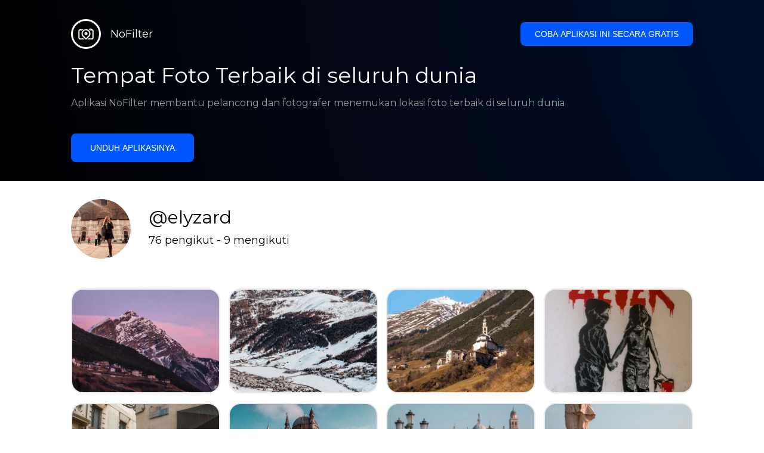

--- FILE ---
content_type: text/html; charset=utf-8
request_url: https://getnofilter.com/id/elyzard
body_size: 11591
content:
<!DOCTYPE html><html lang="id"><head><meta charSet="utf-8"/><meta name="viewport" content="width=device-width, initial-scale=1"/><link rel="stylesheet" href="/_next/static/chunks/f4e0acf8cdada3ec.css" data-precedence="next"/><link rel="stylesheet" href="/_next/static/chunks/d5fee9eb36fedcb3.css" data-precedence="next"/><link rel="stylesheet" href="/_next/static/chunks/42d5baa38b35cdcd.css" data-precedence="next"/><link rel="stylesheet" href="/_next/static/chunks/eb6ac24217597fa2.css" data-precedence="next"/><link rel="preload" as="script" fetchPriority="low" href="/_next/static/chunks/4c52643e5f1cf96b.js"/><script src="/_next/static/chunks/bed41af93ccbf77b.js" async=""></script><script src="/_next/static/chunks/8082ab48faca5ea1.js" async=""></script><script src="/_next/static/chunks/0e4889d356df2fcb.js" async=""></script><script src="/_next/static/chunks/turbopack-982cc4d3ec32fdef.js" async=""></script><script src="/_next/static/chunks/ff1a16fafef87110.js" async=""></script><script src="/_next/static/chunks/7dd66bdf8a7e5707.js" async=""></script><script src="/_next/static/chunks/a5196e0b2ba7a278.js" async=""></script><script src="/_next/static/chunks/4fd31b70e2a74323.js" async=""></script><meta name="next-size-adjust" content=""/><link rel="preconnect" href="https://images.unsplash.com" crossorigin="anonymous"/><link rel="preconnect" href="https://statics.getnofilter.com" crossorigin="anonymous"/><meta name="theme-color" content="#ffffff"/><title>@elyzard</title><meta name="description" content="Periksa tempat yang diunggah oleh elyzard di Aplikasi NoFilter"/><meta name="author" content="Broda Noel"/><meta name="keywords" content="photo spots,photo location,best places to take photos,best instagrammable places,photo-travel app"/><meta name="robots" content="index, follow"/><meta name="apple-itunes-app" content="app-id=1445583976"/><meta name="fb:app_id" content="379133649596384"/><meta name="X-UA-Compatible" content="ie=edge"/><link rel="canonical" href="https://getnofilter.com/id/elyzard"/><link rel="alternate" hrefLang="ar" href="https://getnofilter.com/ar/elyzard"/><link rel="alternate" hrefLang="az" href="https://getnofilter.com/az/elyzard"/><link rel="alternate" hrefLang="be" href="https://getnofilter.com/be/elyzard"/><link rel="alternate" hrefLang="ca" href="https://getnofilter.com/ca/elyzard"/><link rel="alternate" hrefLang="cs" href="https://getnofilter.com/cs/elyzard"/><link rel="alternate" hrefLang="de" href="https://getnofilter.com/de/elyzard"/><link rel="alternate" hrefLang="en" href="https://getnofilter.com/en/elyzard"/><link rel="alternate" hrefLang="es" href="https://getnofilter.com/es/elyzard"/><link rel="alternate" hrefLang="fa" href="https://getnofilter.com/fa/elyzard"/><link rel="alternate" hrefLang="fr" href="https://getnofilter.com/fr/elyzard"/><link rel="alternate" hrefLang="hi" href="https://getnofilter.com/hi/elyzard"/><link rel="alternate" hrefLang="hr" href="https://getnofilter.com/hr/elyzard"/><link rel="alternate" hrefLang="hu" href="https://getnofilter.com/hu/elyzard"/><link rel="alternate" hrefLang="id" href="https://getnofilter.com/id/elyzard"/><link rel="alternate" hrefLang="in" href="https://getnofilter.com/id/elyzard"/><link rel="alternate" hrefLang="is" href="https://getnofilter.com/is/elyzard"/><link rel="alternate" hrefLang="it" href="https://getnofilter.com/it/elyzard"/><link rel="alternate" hrefLang="ja" href="https://getnofilter.com/ja/elyzard"/><link rel="alternate" hrefLang="ko" href="https://getnofilter.com/ko/elyzard"/><link rel="alternate" hrefLang="nl" href="https://getnofilter.com/nl/elyzard"/><link rel="alternate" hrefLang="pl" href="https://getnofilter.com/pl/elyzard"/><link rel="alternate" hrefLang="pt" href="https://getnofilter.com/pt/elyzard"/><link rel="alternate" hrefLang="ro" href="https://getnofilter.com/ro/elyzard"/><link rel="alternate" hrefLang="ru" href="https://getnofilter.com/ru/elyzard"/><link rel="alternate" hrefLang="sk" href="https://getnofilter.com/sk/elyzard"/><link rel="alternate" hrefLang="sv" href="https://getnofilter.com/sv/elyzard"/><link rel="alternate" hrefLang="th" href="https://getnofilter.com/th/elyzard"/><link rel="alternate" hrefLang="tr" href="https://getnofilter.com/tr/elyzard"/><link rel="alternate" hrefLang="uk" href="https://getnofilter.com/uk/elyzard"/><link rel="alternate" hrefLang="vi" href="https://getnofilter.com/vi/elyzard"/><link rel="alternate" hrefLang="zh" href="https://getnofilter.com/zh/elyzard"/><meta property="og:title" content="@elyzard"/><meta property="og:description" content="Periksa tempat yang diunggah oleh elyzard di Aplikasi NoFilter"/><meta property="og:url" content="https://getnofilter.com/id/elyzard"/><meta property="og:site_name" content="NoFilter®"/><meta property="og:locale" content="id"/><meta property="og:image" content="https://images.unsplash.com/photo-1492691527719-9d1e07e534b4?ixlib=rb-1.2.1&amp;ixid=eyJhcHBfaWQiOjEyMDd9&amp;auto=format&amp;fit=crop&amp;w=1080&amp;q=80"/><meta property="og:image:width" content="1080"/><meta property="og:image:height" content="720"/><meta property="og:image:alt" content="NoFilter main image"/><meta property="og:type" content="profile"/><meta name="twitter:card" content="summary"/><meta name="twitter:title" content="@elyzard"/><meta name="twitter:description" content="Periksa tempat yang diunggah oleh elyzard di Aplikasi NoFilter"/><meta name="twitter:image" content="https://images.unsplash.com/photo-1492691527719-9d1e07e534b4?ixlib=rb-1.2.1&amp;ixid=eyJhcHBfaWQiOjEyMDd9&amp;auto=format&amp;fit=crop&amp;w=1080&amp;q=80"/><meta name="twitter:image:width" content="1080"/><meta name="twitter:image:height" content="720"/><meta name="twitter:image:alt" content="NoFilter main image"/><link rel="shortcut icon" href="/img/favicon-small.png"/><link rel="apple-touch-icon" href="/img/favicon.png"/><script src="/_next/static/chunks/a6dad97d9634a72d.js" noModule=""></script></head><body class="montserrat_a82a09f6-module__zj2oXG__className"><div hidden=""><!--$--><!--/$--></div><div class="Header-module__ldgnoG__root"><div class="content-wrapper"><div class="Header-module__ldgnoG__top"><a class="Logo-module__FeqWJG__root" href="/id"><div class="Logo-module__FeqWJG__image"></div><div class="Logo-module__FeqWJG__text">NoFilter</div></a><div class="desktopOnly"><button class="Button-module__e7WGRa__root   ">Coba aplikasi ini secara gratis</button></div></div><div class="Header-module__ldgnoG__center"><div class="Header-module__ldgnoG__left"><h1>Tempat Foto Terbaik di seluruh dunia</h1><p>Aplikasi NoFilter membantu pelancong dan fotografer menemukan lokasi foto terbaik di seluruh dunia</p><button class="Button-module__e7WGRa__root Button-module__e7WGRa__big  ">Unduh aplikasinya</button></div></div></div></div><div><div class="content-wrapper" id="content"><div class="PublicProfile-module__GD-59q__header"><div class="PublicProfile-module__GD-59q__avatar" style="background-image:url(https://statics.getnofilter.com/avatars/a74c389a-72ed-4d86-932e-479f9b96f5d3.jpg)"></div><div class="PublicProfile-module__GD-59q__data"><div class="PublicProfile-module__GD-59q__username">@<!-- -->elyzard</div><div class="PublicProfile-module__GD-59q__followers">76<!-- --> <!-- -->pengikut<!-- --> -<!-- --> <!-- -->9<!-- --> <!-- -->mengikuti</div></div></div><div class="PublicProfile-module__GD-59q__content"><div><div class="Slider-module__fyi6KW__photos"><div class="Slider-module__fyi6KW__photo_wrapper  "><div class="Slider-module__fyi6KW__photo" style="background-image:url(https://statics.getnofilter.com/photos/small/48bdbb23-6c70-4267-9579-5ff38f4a190a.webp)"></div></div><div class="Slider-module__fyi6KW__photo_wrapper  "><div class="Slider-module__fyi6KW__photo" style="background-image:url(https://statics.getnofilter.com/photos/small/471bb8a3-4a82-45e5-a791-6833008946b8.webp)"></div></div><div class="Slider-module__fyi6KW__photo_wrapper  "><div class="Slider-module__fyi6KW__photo" style="background-image:url(https://statics.getnofilter.com/photos/small/1b5e11c6-8a41-4319-b4c7-83ff2136f3ad.webp)"></div></div><div class="Slider-module__fyi6KW__photo_wrapper  "><div class="Slider-module__fyi6KW__photo" style="background-image:url(https://statics.getnofilter.com/photos/small/8106c8c5-b946-413e-b941-054db9d659ab.webp)"></div></div><div class="Slider-module__fyi6KW__photo_wrapper  "><div class="Slider-module__fyi6KW__photo" style="background-image:url(https://statics.getnofilter.com/photos/small/122bab2e-0c46-41b7-824c-b5434cafcb9a.webp)"></div></div><div class="Slider-module__fyi6KW__photo_wrapper  "><div class="Slider-module__fyi6KW__photo" style="background-image:url(https://statics.getnofilter.com/photos/small/1a13edd1-d09c-497a-b403-3665b785bba6.webp)"></div></div><div class="Slider-module__fyi6KW__photo_wrapper  "><div class="Slider-module__fyi6KW__photo" style="background-image:url(https://statics.getnofilter.com/photos/small/4228f5e6-0aa8-423a-8b9e-45f25f9e95c7.webp)"></div></div><div class="Slider-module__fyi6KW__photo_wrapper  "><div class="Slider-module__fyi6KW__photo" style="background-image:url(https://statics.getnofilter.com/photos/small/7d629607-4be5-432b-b20b-d9166d40020a.webp)"></div></div><div class="Slider-module__fyi6KW__photo_wrapper  "><div class="Slider-module__fyi6KW__photo" style="background-image:url(https://statics.getnofilter.com/photos/small/9a761844-9130-4f19-9ce9-c0c635979d4d.webp)"></div></div><div class="Slider-module__fyi6KW__photo_wrapper  "><div class="Slider-module__fyi6KW__photo" style="background-image:url(https://statics.getnofilter.com/photos/small/b3722f44-b90a-47c5-983d-34f04bc32855.webp)"></div></div><div class="Slider-module__fyi6KW__photo_wrapper  "><div class="Slider-module__fyi6KW__photo" style="background-image:url(https://statics.getnofilter.com/photos/small/36879cb4-5997-496b-a0ec-d32198b42c18.webp)"></div></div><div class="Slider-module__fyi6KW__photo_wrapper  "><div class="Slider-module__fyi6KW__photo" style="background-image:url(https://statics.getnofilter.com/photos/small/00ae02b6-bd3d-4533-9a26-80d27437672c.webp)"></div></div><div class="Slider-module__fyi6KW__photo_wrapper  "><div class="Slider-module__fyi6KW__photo" style="background-image:url(https://statics.getnofilter.com/photos/small/dc31e953-5d0b-45f7-b3f2-3173f2d83f69.webp)"></div></div><div class="Slider-module__fyi6KW__photo_wrapper  "><div class="Slider-module__fyi6KW__photo" style="background-image:url(https://statics.getnofilter.com/photos/small/656abd77-28c3-4ebc-86b9-d5214e73264d.webp)"></div></div><div class="Slider-module__fyi6KW__photo_wrapper  "><div class="Slider-module__fyi6KW__photo" style="background-image:url(https://statics.getnofilter.com/photos/small/cbc56f0c-e2e1-4bea-bfdf-cfc450e3007f.webp)"></div></div><div class="Slider-module__fyi6KW__photo_wrapper  "><div class="Slider-module__fyi6KW__photo" style="background-image:url(https://statics.getnofilter.com/photos/small/9de3addc-53e7-4bda-bdd3-c537d73e9693.webp)"></div></div><div class="Slider-module__fyi6KW__photo_wrapper  "><div class="Slider-module__fyi6KW__photo" style="background-image:url(https://statics.getnofilter.com/photos/small/c56dce13-9da5-4947-b78a-cf63b8b6d52d.webp)"></div></div><div class="Slider-module__fyi6KW__photo_wrapper  "><div class="Slider-module__fyi6KW__photo" style="background-image:url(https://statics.getnofilter.com/photos/small/13cd70a9-5573-4d13-86e0-b7b70b4c03e6.webp)"></div></div><div class="Slider-module__fyi6KW__photo_wrapper  "><div class="Slider-module__fyi6KW__photo" style="background-image:url(https://statics.getnofilter.com/photos/small/19cdc521-5477-48b4-bda3-0a4715cf6067.webp)"></div></div><div class="Slider-module__fyi6KW__photo_wrapper  "><div class="Slider-module__fyi6KW__photo" style="background-image:url(https://statics.getnofilter.com/photos/small/d558ef60-c9f1-4b5d-98de-155dd337c75b.webp)"></div></div></div><div class="Slider-module__fyi6KW__viewMore">Lihat lebih banyak</div></div></div><div class="PublicProfile-module__GD-59q__join_today"><div class="JoinToday-module__8RVVCq__root"><div class="JoinToday-module__8RVVCq__wrapper"><div class="JoinToday-module__8RVVCq__text">Ingin melihat lebih banyak?<br/>Unduh aplikasinya. Gratis!</div><div class="JoinToday-module__8RVVCq__download"><button class="Button-module__e7WGRa__root Button-module__e7WGRa__big Button-module__e7WGRa__secondary ">Klik di sini</button></div></div></div></div></div></div><!--$--><!--/$--><div class="Footer-module__Grjkva__root"><div class="content-wrapper"><div class="Footer-module__Grjkva__wrapper"><div class="Footer-module__Grjkva__left"><div>NoFilter</div><div class="Footer-module__Grjkva__lema">Temukan lokasi foto terbaik di dekat Anda dan di seluruh dunia. Temukan lokasi menakjubkan yang ditinjau oleh fotografer. Aplikasi gratis untuk Android dan iOS</div><div class="Footer-module__Grjkva__title">Media Sosial</div><div class="Footer-module__Grjkva__socialMedia"><a href="https://instagram.com/getnofilter" target="_blank" rel="noopener noreferrer">@getnofilter</a></div></div><div class="Footer-module__Grjkva__center"><div><div class="Footer-module__Grjkva__title">Tautan Berguna</div><ul><li><a href="/id/blog">Blog</a></li><li><a href="/id/terms-of-use">Syarat Penggunaan</a></li><li><a href="/id/privacy-policy">Kebijakan Privasi</a></li><li><a href="/id/developers">Developers</a></li><li><a href="id/brand-toolkit">Brand Toolkit</a></li><li><a href="/id/contact">Hubungi kami</a></li></ul></div></div><div class="Footer-module__Grjkva__right"><div class="Footer-module__Grjkva__title">Ingin melihat lebih banyak?<br/>Unduh aplikasinya. Gratis!</div></div></div></div><div class="Footer-module__Grjkva__bottom"><div class="content-wrapper"><div>© Copyright - NoFilter</div></div></div></div><script src="/_next/static/chunks/4c52643e5f1cf96b.js" id="_R_" async=""></script><script>(self.__next_f=self.__next_f||[]).push([0])</script><script>self.__next_f.push([1,"1:\"$Sreact.fragment\"\n2:I[39756,[\"/_next/static/chunks/ff1a16fafef87110.js\",\"/_next/static/chunks/7dd66bdf8a7e5707.js\"],\"default\"]\n3:I[37457,[\"/_next/static/chunks/ff1a16fafef87110.js\",\"/_next/static/chunks/7dd66bdf8a7e5707.js\"],\"default\"]\n6:I[97367,[\"/_next/static/chunks/ff1a16fafef87110.js\",\"/_next/static/chunks/7dd66bdf8a7e5707.js\"],\"OutletBoundary\"]\n8:I[11533,[\"/_next/static/chunks/ff1a16fafef87110.js\",\"/_next/static/chunks/7dd66bdf8a7e5707.js\"],\"AsyncMetadataOutlet\"]\na:I[97367,[\"/_next/static/chunks/ff1a16fafef87110.js\",\"/_next/static/chunks/7dd66bdf8a7e5707.js\"],\"ViewportBoundary\"]\nc:I[97367,[\"/_next/static/chunks/ff1a16fafef87110.js\",\"/_next/static/chunks/7dd66bdf8a7e5707.js\"],\"MetadataBoundary\"]\nd:\"$Sreact.suspense\"\nf:I[68027,[],\"default\"]\n10:I[22016,[\"/_next/static/chunks/a5196e0b2ba7a278.js\",\"/_next/static/chunks/4fd31b70e2a74323.js\"],\"default\"]\n1f:I[27201,[\"/_next/static/chunks/ff1a16fafef87110.js\",\"/_next/static/chunks/7dd66bdf8a7e5707.js\"],\"IconMark\"]\n:HL[\"/_next/static/chunks/f4e0acf8cdada3ec.css\",\"style\"]\n:HL[\"/_next/static/media/e8f2fbee2754df70-s.p.9b7a96b4.woff2\",\"font\",{\"crossOrigin\":\"\",\"type\":\"font/woff2\"}]\n:HL[\"/_next/static/chunks/d5fee9eb36fedcb3.css\",\"style\"]\n:HL[\"/_next/static/chunks/42d5baa38b35cdcd.css\",\"style\"]\n:HL[\"/_next/static/chunks/eb6ac24217597fa2.css\",\"style\"]\n"])</script><script>self.__next_f.push([1,"0:{\"P\":null,\"b\":\"8ue0UDvI8FZK_NeqvX7jw\",\"p\":\"\",\"c\":[\"\",\"id\",\"elyzard\"],\"i\":false,\"f\":[[[\"\",{\"children\":[[\"lang\",\"id\",\"d\"],{\"children\":[[\"username\",\"elyzard\",\"d\"],{\"children\":[\"__PAGE__\",{}]}]},\"$undefined\",\"$undefined\",true]}],[\"\",[\"$\",\"$1\",\"c\",{\"children\":[null,[\"$\",\"$L2\",null,{\"parallelRouterKey\":\"children\",\"error\":\"$undefined\",\"errorStyles\":\"$undefined\",\"errorScripts\":\"$undefined\",\"template\":[\"$\",\"$L3\",null,{}],\"templateStyles\":\"$undefined\",\"templateScripts\":\"$undefined\",\"notFound\":[[[\"$\",\"title\",null,{\"children\":\"404: This page could not be found.\"}],[\"$\",\"div\",null,{\"style\":{\"fontFamily\":\"system-ui,\\\"Segoe UI\\\",Roboto,Helvetica,Arial,sans-serif,\\\"Apple Color Emoji\\\",\\\"Segoe UI Emoji\\\"\",\"height\":\"100vh\",\"textAlign\":\"center\",\"display\":\"flex\",\"flexDirection\":\"column\",\"alignItems\":\"center\",\"justifyContent\":\"center\"},\"children\":[\"$\",\"div\",null,{\"children\":[[\"$\",\"style\",null,{\"dangerouslySetInnerHTML\":{\"__html\":\"body{color:#000;background:#fff;margin:0}.next-error-h1{border-right:1px solid rgba(0,0,0,.3)}@media (prefers-color-scheme:dark){body{color:#fff;background:#000}.next-error-h1{border-right:1px solid rgba(255,255,255,.3)}}\"}}],[\"$\",\"h1\",null,{\"className\":\"next-error-h1\",\"style\":{\"display\":\"inline-block\",\"margin\":\"0 20px 0 0\",\"padding\":\"0 23px 0 0\",\"fontSize\":24,\"fontWeight\":500,\"verticalAlign\":\"top\",\"lineHeight\":\"49px\"},\"children\":404}],[\"$\",\"div\",null,{\"style\":{\"display\":\"inline-block\"},\"children\":[\"$\",\"h2\",null,{\"style\":{\"fontSize\":14,\"fontWeight\":400,\"lineHeight\":\"49px\",\"margin\":0},\"children\":\"This page could not be found.\"}]}]]}]}]],[]],\"forbidden\":\"$undefined\",\"unauthorized\":\"$undefined\"}]]}],{\"children\":[[\"lang\",\"id\",\"d\"],[\"$\",\"$1\",\"c\",{\"children\":[[[\"$\",\"link\",\"0\",{\"rel\":\"stylesheet\",\"href\":\"/_next/static/chunks/f4e0acf8cdada3ec.css\",\"precedence\":\"next\",\"crossOrigin\":\"$undefined\",\"nonce\":\"$undefined\"}],[\"$\",\"script\",\"script-0\",{\"src\":\"/_next/static/chunks/a5196e0b2ba7a278.js\",\"async\":true,\"nonce\":\"$undefined\"}]],\"$L4\"]}],{\"children\":[[\"username\",\"elyzard\",\"d\"],[\"$\",\"$1\",\"c\",{\"children\":[null,[\"$\",\"$L2\",null,{\"parallelRouterKey\":\"children\",\"error\":\"$undefined\",\"errorStyles\":\"$undefined\",\"errorScripts\":\"$undefined\",\"template\":[\"$\",\"$L3\",null,{}],\"templateStyles\":\"$undefined\",\"templateScripts\":\"$undefined\",\"notFound\":\"$undefined\",\"forbidden\":\"$undefined\",\"unauthorized\":\"$undefined\"}]]}],{\"children\":[\"__PAGE__\",[\"$\",\"$1\",\"c\",{\"children\":[\"$L5\",[[\"$\",\"link\",\"0\",{\"rel\":\"stylesheet\",\"href\":\"/_next/static/chunks/d5fee9eb36fedcb3.css\",\"precedence\":\"next\",\"crossOrigin\":\"$undefined\",\"nonce\":\"$undefined\"}],[\"$\",\"link\",\"1\",{\"rel\":\"stylesheet\",\"href\":\"/_next/static/chunks/42d5baa38b35cdcd.css\",\"precedence\":\"next\",\"crossOrigin\":\"$undefined\",\"nonce\":\"$undefined\"}],[\"$\",\"link\",\"2\",{\"rel\":\"stylesheet\",\"href\":\"/_next/static/chunks/eb6ac24217597fa2.css\",\"precedence\":\"next\",\"crossOrigin\":\"$undefined\",\"nonce\":\"$undefined\"}],[\"$\",\"script\",\"script-0\",{\"src\":\"/_next/static/chunks/4fd31b70e2a74323.js\",\"async\":true,\"nonce\":\"$undefined\"}]],[\"$\",\"$L6\",null,{\"children\":[\"$L7\",[\"$\",\"$L8\",null,{\"promise\":\"$@9\"}]]}]]}],{},null,false]},null,false]},null,false]},null,false],[\"$\",\"$1\",\"h\",{\"children\":[null,[[\"$\",\"$La\",null,{\"children\":\"$Lb\"}],[\"$\",\"meta\",null,{\"name\":\"next-size-adjust\",\"content\":\"\"}]],[\"$\",\"$Lc\",null,{\"children\":[\"$\",\"div\",null,{\"hidden\":true,\"children\":[\"$\",\"$d\",null,{\"fallback\":null,\"children\":\"$Le\"}]}]}]]}],false]],\"m\":\"$undefined\",\"G\":[\"$f\",[]],\"s\":false,\"S\":false}\n"])</script><script>self.__next_f.push([1,"4:[\"$\",\"html\",null,{\"lang\":\"id\",\"children\":[[\"$\",\"head\",null,{\"children\":[[\"$\",\"link\",null,{\"rel\":\"preconnect\",\"href\":\"https://images.unsplash.com\",\"crossOrigin\":\"anonymous\"}],[\"$\",\"link\",null,{\"rel\":\"preconnect\",\"href\":\"https://statics.getnofilter.com\",\"crossOrigin\":\"anonymous\"}]]}],[\"$\",\"body\",null,{\"className\":\"montserrat_a82a09f6-module__zj2oXG__className\",\"children\":[[\"$\",\"$L2\",null,{\"parallelRouterKey\":\"children\",\"error\":\"$undefined\",\"errorStyles\":\"$undefined\",\"errorScripts\":\"$undefined\",\"template\":[\"$\",\"$L3\",null,{}],\"templateStyles\":\"$undefined\",\"templateScripts\":\"$undefined\",\"notFound\":\"$undefined\",\"forbidden\":\"$undefined\",\"unauthorized\":\"$undefined\"}],[\"$\",\"div\",null,{\"className\":\"Footer-module__Grjkva__root\",\"children\":[[\"$\",\"div\",null,{\"className\":\"content-wrapper\",\"children\":[\"$\",\"div\",null,{\"className\":\"Footer-module__Grjkva__wrapper\",\"children\":[[\"$\",\"div\",null,{\"className\":\"Footer-module__Grjkva__left\",\"children\":[[\"$\",\"div\",null,{\"children\":\"NoFilter\"}],[\"$\",\"div\",null,{\"className\":\"Footer-module__Grjkva__lema\",\"children\":\"Temukan lokasi foto terbaik di dekat Anda dan di seluruh dunia. Temukan lokasi menakjubkan yang ditinjau oleh fotografer. Aplikasi gratis untuk Android dan iOS\"}],[\"$\",\"div\",null,{\"className\":\"Footer-module__Grjkva__title\",\"children\":\"Media Sosial\"}],[\"$\",\"div\",null,{\"className\":\"Footer-module__Grjkva__socialMedia\",\"children\":[\"$\",\"a\",null,{\"href\":\"https://instagram.com/getnofilter\",\"target\":\"_blank\",\"rel\":\"noopener noreferrer\",\"children\":\"@getnofilter\"}]}]]}],[\"$\",\"div\",null,{\"className\":\"Footer-module__Grjkva__center\",\"children\":[\"$\",\"div\",null,{\"className\":\"$undefined\",\"children\":[[\"$\",\"div\",null,{\"className\":\"Footer-module__Grjkva__title\",\"children\":\"Tautan Berguna\"}],[\"$\",\"ul\",null,{\"children\":[[\"$\",\"li\",null,{\"children\":[\"$\",\"$L10\",null,{\"href\":\"/id/blog\",\"prefetch\":false,\"children\":\"Blog\"}]}],[\"$\",\"li\",null,{\"children\":[\"$\",\"$L10\",null,{\"href\":\"/id/terms-of-use\",\"prefetch\":false,\"children\":\"Syarat Penggunaan\"}]}],[\"$\",\"li\",null,{\"children\":[\"$\",\"$L10\",null,{\"href\":\"/id/privacy-policy\",\"prefetch\":false,\"children\":\"Kebijakan Privasi\"}]}],[\"$\",\"li\",null,{\"children\":[\"$\",\"$L10\",null,{\"href\":\"/id/developers\",\"prefetch\":false,\"children\":\"Developers\"}]}],[\"$\",\"li\",null,{\"children\":[\"$\",\"$L10\",null,{\"href\":\"id/brand-toolkit\",\"prefetch\":false,\"children\":\"Brand Toolkit\"}]}],[\"$\",\"li\",null,{\"children\":[\"$\",\"$L10\",null,{\"href\":\"/id/contact\",\"prefetch\":false,\"children\":\"Hubungi kami\"}]}]]}]]}]}],[\"$\",\"div\",null,{\"className\":\"Footer-module__Grjkva__right\",\"children\":[\"$\",\"div\",null,{\"className\":\"Footer-module__Grjkva__title\",\"children\":[\"Ingin melihat lebih banyak?\",[\"$\",\"br\",null,{}],\"Unduh aplikasinya. Gratis!\"]}]}]]}]}],[\"$\",\"div\",null,{\"className\":\"Footer-module__Grjkva__bottom\",\"children\":[\"$\",\"div\",null,{\"className\":\"content-wrapper\",\"children\":[\"$\",\"div\",null,{\"children\":\"© Copyright - NoFilter\"}]}]}]]}]]}]]}]\n"])</script><script>self.__next_f.push([1,"b:[[\"$\",\"meta\",\"0\",{\"charSet\":\"utf-8\"}],[\"$\",\"meta\",\"1\",{\"name\":\"viewport\",\"content\":\"width=device-width, initial-scale=1\"}],[\"$\",\"meta\",\"2\",{\"name\":\"theme-color\",\"content\":\"#ffffff\"}]]\n7:null\n"])</script><script>self.__next_f.push([1,"9:{\"metadata\":[[\"$\",\"title\",\"0\",{\"children\":\"@elyzard\"}],[\"$\",\"meta\",\"1\",{\"name\":\"description\",\"content\":\"Periksa tempat yang diunggah oleh elyzard di Aplikasi NoFilter\"}],[\"$\",\"meta\",\"2\",{\"name\":\"author\",\"content\":\"Broda Noel\"}],[\"$\",\"meta\",\"3\",{\"name\":\"keywords\",\"content\":\"photo spots,photo location,best places to take photos,best instagrammable places,photo-travel app\"}],[\"$\",\"meta\",\"4\",{\"name\":\"robots\",\"content\":\"index, follow\"}],[\"$\",\"meta\",\"5\",{\"name\":\"apple-itunes-app\",\"content\":\"app-id=1445583976\"}],[\"$\",\"meta\",\"6\",{\"name\":\"fb:app_id\",\"content\":\"379133649596384\"}],[\"$\",\"meta\",\"7\",{\"name\":\"X-UA-Compatible\",\"content\":\"ie=edge\"}],[\"$\",\"link\",\"8\",{\"rel\":\"canonical\",\"href\":\"https://getnofilter.com/id/elyzard\"}],[\"$\",\"link\",\"9\",{\"rel\":\"alternate\",\"hrefLang\":\"ar\",\"href\":\"https://getnofilter.com/ar/elyzard\"}],[\"$\",\"link\",\"10\",{\"rel\":\"alternate\",\"hrefLang\":\"az\",\"href\":\"https://getnofilter.com/az/elyzard\"}],[\"$\",\"link\",\"11\",{\"rel\":\"alternate\",\"hrefLang\":\"be\",\"href\":\"https://getnofilter.com/be/elyzard\"}],[\"$\",\"link\",\"12\",{\"rel\":\"alternate\",\"hrefLang\":\"ca\",\"href\":\"https://getnofilter.com/ca/elyzard\"}],[\"$\",\"link\",\"13\",{\"rel\":\"alternate\",\"hrefLang\":\"cs\",\"href\":\"https://getnofilter.com/cs/elyzard\"}],[\"$\",\"link\",\"14\",{\"rel\":\"alternate\",\"hrefLang\":\"de\",\"href\":\"https://getnofilter.com/de/elyzard\"}],[\"$\",\"link\",\"15\",{\"rel\":\"alternate\",\"hrefLang\":\"en\",\"href\":\"https://getnofilter.com/en/elyzard\"}],[\"$\",\"link\",\"16\",{\"rel\":\"alternate\",\"hrefLang\":\"es\",\"href\":\"https://getnofilter.com/es/elyzard\"}],[\"$\",\"link\",\"17\",{\"rel\":\"alternate\",\"hrefLang\":\"fa\",\"href\":\"https://getnofilter.com/fa/elyzard\"}],[\"$\",\"link\",\"18\",{\"rel\":\"alternate\",\"hrefLang\":\"fr\",\"href\":\"https://getnofilter.com/fr/elyzard\"}],[\"$\",\"link\",\"19\",{\"rel\":\"alternate\",\"hrefLang\":\"hi\",\"href\":\"https://getnofilter.com/hi/elyzard\"}],[\"$\",\"link\",\"20\",{\"rel\":\"alternate\",\"hrefLang\":\"hr\",\"href\":\"https://getnofilter.com/hr/elyzard\"}],[\"$\",\"link\",\"21\",{\"rel\":\"alternate\",\"hrefLang\":\"hu\",\"href\":\"https://getnofilter.com/hu/elyzard\"}],[\"$\",\"link\",\"22\",{\"rel\":\"alternate\",\"hrefLang\":\"id\",\"href\":\"https://getnofilter.com/id/elyzard\"}],[\"$\",\"link\",\"23\",{\"rel\":\"alternate\",\"hrefLang\":\"in\",\"href\":\"https://getnofilter.com/id/elyzard\"}],[\"$\",\"link\",\"24\",{\"rel\":\"alternate\",\"hrefLang\":\"is\",\"href\":\"https://getnofilter.com/is/elyzard\"}],[\"$\",\"link\",\"25\",{\"rel\":\"alternate\",\"hrefLang\":\"it\",\"href\":\"https://getnofilter.com/it/elyzard\"}],[\"$\",\"link\",\"26\",{\"rel\":\"alternate\",\"hrefLang\":\"ja\",\"href\":\"https://getnofilter.com/ja/elyzard\"}],[\"$\",\"link\",\"27\",{\"rel\":\"alternate\",\"hrefLang\":\"ko\",\"href\":\"https://getnofilter.com/ko/elyzard\"}],[\"$\",\"link\",\"28\",{\"rel\":\"alternate\",\"hrefLang\":\"nl\",\"href\":\"https://getnofilter.com/nl/elyzard\"}],[\"$\",\"link\",\"29\",{\"rel\":\"alternate\",\"hrefLang\":\"pl\",\"href\":\"https://getnofilter.com/pl/elyzard\"}],[\"$\",\"link\",\"30\",{\"rel\":\"alternate\",\"hrefLang\":\"pt\",\"href\":\"https://getnofilter.com/pt/elyzard\"}],[\"$\",\"link\",\"31\",{\"rel\":\"alternate\",\"hrefLang\":\"ro\",\"href\":\"https://getnofilter.com/ro/elyzard\"}],[\"$\",\"link\",\"32\",{\"rel\":\"alternate\",\"hrefLang\":\"ru\",\"href\":\"https://getnofilter.com/ru/elyzard\"}],[\"$\",\"link\",\"33\",{\"rel\":\"alternate\",\"hrefLang\":\"sk\",\"href\":\"https://getnofilter.com/sk/elyzard\"}],[\"$\",\"link\",\"34\",{\"rel\":\"alternate\",\"hrefLang\":\"sv\",\"href\":\"https://getnofilter.com/sv/elyzard\"}],[\"$\",\"link\",\"35\",{\"rel\":\"alternate\",\"hrefLang\":\"th\",\"href\":\"https://getnofilter.com/th/elyzard\"}],[\"$\",\"link\",\"36\",{\"rel\":\"alternate\",\"hrefLang\":\"tr\",\"href\":\"https://getnofilter.com/tr/elyzard\"}],[\"$\",\"link\",\"37\",{\"rel\":\"alternate\",\"hrefLang\":\"uk\",\"href\":\"https://getnofilter.com/uk/elyzard\"}],[\"$\",\"link\",\"38\",{\"rel\":\"alternate\",\"hrefLang\":\"vi\",\"href\":\"https://getnofilter.com/vi/elyzard\"}],[\"$\",\"link\",\"39\",{\"rel\":\"alternate\",\"hrefLang\":\"zh\",\"href\":\"https://getnofilter.com/zh/elyzard\"}],[\"$\",\"meta\",\"40\",{\"property\":\"og:title\",\"content\":\"@elyzard\"}],[\"$\",\"meta\",\"41\",{\"property\":\"og:description\",\"content\":\"Periksa tempat yang diunggah oleh elyzard di Aplikasi NoFilter\"}],[\"$\",\"meta\",\"42\",{\"property\":\"og:url\",\"content\":\"https://getnofilter.com/id/elyzard\"}],[\"$\",\"meta\",\"43\",{\"property\":\"og:site_name\",\"content\":\"NoFilter®\"}],[\"$\",\"meta\",\"44\",{\"property\":\"og:locale\",\"content\":\"id\"}],[\"$\",\"meta\",\"45\",{\"property\":\"og:image\",\"content\":\"https://images.unsplash.com/photo-1492691527719-9d1e07e534b4?ixlib=rb-1.2.1\u0026ixid=eyJhcHBfaWQiOjEyMDd9\u0026auto=format\u0026fit=crop\u0026w=1080\u0026q=80\"}],\"$L11\",\"$L12\",\"$L13\",\"$L14\",\"$L15\",\"$L16\",\"$L17\",\"$L18\",\"$L19\",\"$L1a\",\"$L1b\",\"$L1c\",\"$L1d\",\"$L1e\"],\"error\":null,\"digest\":\"$undefined\"}\n"])</script><script>self.__next_f.push([1,"11:[\"$\",\"meta\",\"46\",{\"property\":\"og:image:width\",\"content\":\"1080\"}]\n12:[\"$\",\"meta\",\"47\",{\"property\":\"og:image:height\",\"content\":\"720\"}]\n13:[\"$\",\"meta\",\"48\",{\"property\":\"og:image:alt\",\"content\":\"NoFilter main image\"}]\n14:[\"$\",\"meta\",\"49\",{\"property\":\"og:type\",\"content\":\"profile\"}]\n15:[\"$\",\"meta\",\"50\",{\"name\":\"twitter:card\",\"content\":\"summary\"}]\n16:[\"$\",\"meta\",\"51\",{\"name\":\"twitter:title\",\"content\":\"@elyzard\"}]\n17:[\"$\",\"meta\",\"52\",{\"name\":\"twitter:description\",\"content\":\"Periksa tempat yang diunggah oleh elyzard di Aplikasi NoFilter\"}]\n18:[\"$\",\"meta\",\"53\",{\"name\":\"twitter:image\",\"content\":\"https://images.unsplash.com/photo-1492691527719-9d1e07e534b4?ixlib=rb-1.2.1\u0026ixid=eyJhcHBfaWQiOjEyMDd9\u0026auto=format\u0026fit=crop\u0026w=1080\u0026q=80\"}]\n19:[\"$\",\"meta\",\"54\",{\"name\":\"twitter:image:width\",\"content\":\"1080\"}]\n1a:[\"$\",\"meta\",\"55\",{\"name\":\"twitter:image:height\",\"content\":\"720\"}]\n1b:[\"$\",\"meta\",\"56\",{\"name\":\"twitter:image:alt\",\"content\":\"NoFilter main image\"}]\n1c:[\"$\",\"link\",\"57\",{\"rel\":\"shortcut icon\",\"href\":\"/img/favicon-small.png\"}]\n1d:[\"$\",\"link\",\"58\",{\"rel\":\"apple-touch-icon\",\"href\":\"/img/favicon.png\"}]\n1e:[\"$\",\"$L1f\",\"59\",{}]\ne:\"$9:metadata\"\n"])</script><script>self.__next_f.push([1,"20:I[79520,[\"/_next/static/chunks/a5196e0b2ba7a278.js\",\"/_next/static/chunks/4fd31b70e2a74323.js\"],\"\"]\n21:I[752,[\"/_next/static/chunks/a5196e0b2ba7a278.js\",\"/_next/static/chunks/4fd31b70e2a74323.js\"],\"default\"]\n22:I[42807,[\"/_next/static/chunks/a5196e0b2ba7a278.js\",\"/_next/static/chunks/4fd31b70e2a74323.js\"],\"default\"]\n23:I[94459,[\"/_next/static/chunks/a5196e0b2ba7a278.js\",\"/_next/static/chunks/4fd31b70e2a74323.js\"],\"default\"]\n"])</script><script>self.__next_f.push([1,"5:[[\"$\",\"$L20\",null,{\"id\":\"public-profile-jsonld\",\"type\":\"application/ld+json\",\"dangerouslySetInnerHTML\":{\"__html\":\"[{\\\"@context\\\":\\\"https://schema.org/\\\",\\\"@type\\\":\\\"Person\\\",\\\"name\\\":\\\"elyzard\\\",\\\"url\\\":\\\"https://getnofilter.com/id/elyzard\\\"}]\"}}],[\"$\",\"div\",null,{\"className\":\"Header-module__ldgnoG__root\",\"children\":[\"$\",\"div\",null,{\"className\":\"content-wrapper\",\"children\":[[\"$\",\"div\",null,{\"className\":\"Header-module__ldgnoG__top\",\"children\":[[\"$\",\"$L10\",null,{\"className\":\"Logo-module__FeqWJG__root\",\"href\":\"/id\",\"prefetch\":false,\"children\":[[\"$\",\"div\",null,{\"className\":\"Logo-module__FeqWJG__image\"}],[\"$\",\"div\",null,{\"className\":\"Logo-module__FeqWJG__text\",\"children\":\"NoFilter\"}]]}],[\"$\",\"$L21\",null,{\"buttonText\":\"Coba aplikasi ini secara gratis\",\"wrapperClassName\":\"desktopOnly\",\"downloadWrapperClassName\":\"Header-module__ldgnoG__topDownloads\"}]]}],[\"$\",\"div\",null,{\"className\":\"Header-module__ldgnoG__center\",\"children\":[\"$\",\"div\",null,{\"className\":\"Header-module__ldgnoG__left\",\"children\":[[\"$\",\"h1\",null,{\"children\":\"Tempat Foto Terbaik di seluruh dunia\"}],[\"$\",\"p\",null,{\"children\":\"Aplikasi NoFilter membantu pelancong dan fotografer menemukan lokasi foto terbaik di seluruh dunia\"}],[\"$\",\"$L21\",null,{\"buttonText\":\"Unduh aplikasinya\",\"buttonProps\":{\"isBig\":true},\"downloadWrapperClassName\":\"Header-module__ldgnoG__leftDownloads\"}]]}]}]]}]}],[\"$\",\"div\",null,{\"className\":\"$undefined\",\"style\":{},\"children\":[\"$undefined\",[\"$\",\"div\",null,{\"className\":\"content-wrapper\",\"id\":\"content\",\"children\":[[\"$\",\"$L22\",null,{\"userId\":\"a74c389a-72ed-4d86-932e-479f9b96f5d3\",\"username\":\"elyzard\"}],[\"$\",\"div\",null,{\"className\":\"PublicProfile-module__GD-59q__header\",\"children\":[[\"$\",\"div\",null,{\"className\":\"PublicProfile-module__GD-59q__avatar\",\"style\":{\"backgroundImage\":\"url(https://statics.getnofilter.com/avatars/a74c389a-72ed-4d86-932e-479f9b96f5d3.jpg)\"},\"children\":false}],[\"$\",\"div\",null,{\"className\":\"PublicProfile-module__GD-59q__data\",\"children\":[[\"$\",\"div\",null,{\"className\":\"PublicProfile-module__GD-59q__username\",\"children\":[\"@\",\"elyzard\"]}],[\"$\",\"div\",null,{\"className\":\"PublicProfile-module__GD-59q__followers\",\"children\":[76,\" \",\"pengikut\",\" -\",\" \",9,\" \",\"mengikuti\"]}]]}]]}],[\"$\",\"div\",null,{\"className\":\"PublicProfile-module__GD-59q__content\",\"children\":[\"$\",\"$L23\",null,{\"lang\":\"id\",\"t\":{\"slider\":{\"viewMore\":\"Lihat lebih banyak\"}},\"isWithViewMore\":true,\"spots\":[{\"i\":\"dbda9030-820c-4ff5-8e6f-2da234889f9b\",\"s\":\"valdidentro-from-parcheggio-cima-piazzi-san-colombano-in-italy\",\"u\":\"{0}48bdbb23-6c70-4267-9579-5ff38f4a190a.jpg\"},{\"i\":\"72bbfef3-25ad-436d-aa0a-2ffa05bf2cb6\",\"s\":\"livigno-from-blesaccia-ii-sky-center-in-italy\",\"u\":\"{0}471bb8a3-4a82-45e5-a791-6833008946b8.jpg\"},{\"i\":\"a1931f60-19ba-4007-a4d7-cf282def6543\",\"s\":\"chiesa-dei-santi-martino-e-urbano-from-via-dei-campi-in-italy\",\"u\":\"{0}1b5e11c6-8a41-4319-b4c7-83ff2136f3ad.jpg\"},{\"i\":\"472f429e-fd06-46b0-a7d3-edb0009032c7\",\"s\":\"4ever-alessio-b-from-galleria-storione-in-italy\",\"u\":\"{0}8106c8c5-b946-413e-b941-054db9d659ab.jpg\"},{\"i\":\"60bfbcf2-da72-4331-9be6-c66f8adaeacb\",\"s\":\"the-kiss-kenny-random-from-via-daniele-manin-in-italy\",\"u\":\"{0}122bab2e-0c46-41b7-824c-b5434cafcb9a.jpg\"},{\"i\":\"f5aaf464-e084-4604-b6eb-aefffe4b1e7d\",\"s\":\"the-basilica-of-st-anthony-from-via-cappelli-in-italy\",\"u\":\"{0}1a13edd1-d09c-497a-b403-3665b785bba6.jpg\"},{\"i\":\"0428e276-fb1e-4a53-aee5-4c363eb1d899\",\"s\":\"abbazia-di-santa-giustina-from-via-prato-della-valle-in-italy\",\"u\":\"{0}4228f5e6-0aa8-423a-8b9e-45f25f9e95c7.jpg\"},{\"i\":\"794ee4af-3fb5-47ff-96e9-1bc9b32b2ffe\",\"s\":\"abbazia-di-santa-giustina-from-prato-della-valle-east-side-in-italy\",\"u\":\"{0}7d629607-4be5-432b-b20b-d9166d40020a.jpg\"},{\"i\":\"c5d73a4c-8b0b-4249-aa4a-97196cda52b7\",\"s\":\"abbazia-di-santa-giustina-from-via-orto-botanico-in-italy\",\"u\":\"{0}9a761844-9130-4f19-9ce9-c0c635979d4d.jpg\"},{\"i\":\"30da5d32-e49a-45f6-9fb7-a28882d334fa\",\"s\":\"abbazia-di-santa-giustina-from-giardino-lina-merlin-in-italy\",\"u\":\"{0}b3722f44-b90a-47c5-983d-34f04bc32855.jpg\"},{\"i\":\"d824a392-4eb4-44e2-bebd-9172dc53be33\",\"s\":\"basilica-di-sant-antonio-di-padova-from-prato-della-valle-in-italy\",\"u\":\"{0}36879cb4-5997-496b-a0ec-d32198b42c18.jpg\"},{\"i\":\"31dd0339-863e-495b-b074-9c918c482c05\",\"s\":\"the-basilica-of-st-anthony-from-via-antonio-locatelli-in-italy\",\"u\":\"{0}00ae02b6-bd3d-4533-9a26-80d27437672c.jpg\"},{\"i\":\"31dd0339-863e-495b-b074-9c918c482c05\",\"s\":\"the-basilica-of-st-anthony-from-via-antonio-locatelli-in-italy\",\"u\":\"{0}dc31e953-5d0b-45f7-b3f2-3173f2d83f69.jpg\"},{\"i\":\"30da5d32-e49a-45f6-9fb7-a28882d334fa\",\"s\":\"abbazia-di-santa-giustina-from-giardino-lina-merlin-in-italy\",\"u\":\"{0}656abd77-28c3-4ebc-86b9-d5214e73264d.jpg\"},{\"i\":\"161ece81-ef01-435e-a463-3f5c98df1020\",\"s\":\"the-basilica-of-st-anthony-from-via-del-santo-in-italy\",\"u\":\"{0}cbc56f0c-e2e1-4bea-bfdf-cfc450e3007f.jpg\"},{\"i\":\"a2e0a8e9-a851-4c3e-8d92-6cf5b5665ddd\",\"s\":\"abbazia-di-santa-giustina-from-prato-della-valle-west-side-in-italy\",\"u\":\"{0}9de3addc-53e7-4bda-bdd3-c537d73e9693.jpg\"},{\"i\":\"b95bcb96-bf37-4a41-bce8-fd9cae40e984\",\"s\":\"torre-dell-orologio-from-piazza-dei-signori-in-italy\",\"u\":\"{0}c56dce13-9da5-4947-b78a-cf63b8b6d52d.jpg\"},{\"i\":\"c601c785-0dfd-4afa-92c4-337c40f4c945\",\"s\":\"torre-dell-orologio-from-via-fiume-in-italy\",\"u\":\"{0}13cd70a9-5573-4d13-86e0-b7b70b4c03e6.jpg\"},{\"i\":\"9dc302dd-29ce-4eab-a910-b72b98277bfa\",\"s\":\"basilica-san-lorenzo-maggiore-from-piazza-salvatore-quasimodo-in-italy\",\"u\":\"{0}19cdc521-5477-48b4-bda3-0a4715cf6067.jpg\"},{\"i\":\"a36dd597-be14-43c0-b1ab-2d7a411478d9\",\"s\":\"amalfi-cathedral-s-tower-from-chiostro-del-paradiso-in-italy\",\"u\":\"{0}d558ef60-c9f1-4b5d-98de-155dd337c75b.jpg\"},{\"i\":\"639d60dc-e4a8-4044-a1f4-5132de3b5e04\",\"s\":\"via-san-gregorio-armeno-in-italy\",\"u\":\"{0}aac392b2-eaca-49e1-9dff-8dcde89884ff.jpg\"},{\"i\":\"f96f2ddb-9766-432e-ad8f-0013f6010c94\",\"s\":\"toledo-train-station-in-italy\",\"u\":\"{0}93f78833-68e5-4531-ba4e-48477b1b78d3.jpg\"},{\"i\":\"b65527d8-f11a-49c6-baf8-47c8d16a7e12\",\"s\":\"costiera-amalfitana-positano-from-torre-trasita-positano-in-italy\",\"u\":\"{0}e8aadb09-33b8-439f-911b-6d221b110087.jpg\"},{\"i\":\"66d25831-9e83-4082-bc76-64ad44f55837\",\"s\":\"castel-dell-ovo-from-passaggio-castel-dell-ovo-in-italy\",\"u\":\"{0}dcdfc870-d964-497a-b00d-da23b9ba8bb0.jpg\"},{\"i\":\"72948a9f-5f64-46ef-8372-99c58ce83099\",\"s\":\"port-of-naples-from-museo-novecento-napoletano-in-italy\",\"u\":\"{0}e34c0b67-7922-46cc-b966-f2435897f398.jpg\"},{\"i\":\"3076f4a4-b280-4213-a76a-b217a2e385c6\",\"s\":\"certosa-e-museo-di-san-martino-from-museo-novecento-napoletano-in-italy\",\"u\":\"{0}d4ef61cc-e071-4036-9ced-cc00854d72fb.jpg\"},{\"i\":\"3ba6cbb5-0c5a-4ba0-9160-b6f48c32f9bf\",\"s\":\"royal-palace-of-naples-from-inside-in-italy\",\"u\":\"{0}6cdc791b-6868-4071-a8d8-5fb96c696291.jpg\"},{\"i\":\"cee82153-3aeb-42e2-b71f-222531be8e5b\",\"s\":\"piazza-del-plebiscito-from-royal-palace-of-naples-in-italy\",\"u\":\"{0}4a812c38-35e1-4158-a029-be2f41d1c40a.jpg\"},{\"i\":\"90a974d6-a9de-4e2f-ad5e-f6011e26442d\",\"s\":\"castel-nuovo-from-entrance-in-italy\",\"u\":\"{0}ae457b71-6025-4348-acda-226c477ff23f.jpg\"},{\"i\":\"8cad8e71-9679-4aef-9571-077d9512f9b5\",\"s\":\"port-of-naples-from-certosa-e-museo-di-san-martino-in-italy\",\"u\":\"{0}93568270-4dc0-4096-aac0-701c7299617d.jpg\"},{\"i\":\"71a9dfa3-6aaf-4936-920d-efd42659bca5\",\"s\":\"napoli-from-giardini-pensili-in-italy\",\"u\":\"{0}042e8e2e-79c5-44c7-a7e7-49b544777e27.jpg\"},{\"i\":\"40d63241-8545-4885-b761-490c70b2b94d\",\"s\":\"chiostri-di-san-martino-in-italy\",\"u\":\"{0}4e01641e-4cd8-4392-85c1-0efc0503d9db.jpg\"},{\"i\":\"5a23f6ce-9203-4d1f-badc-ebc4ee911b81\",\"s\":\"amalfi-from-costiera-amalfitana-in-italy\",\"u\":\"{0}d3fa71a0-2ee5-4b94-9bb4-a418fbd02e0f.jpg\"},{\"i\":\"642343a9-f8a8-490e-a606-88e88fd5c2bd\",\"s\":\"atrani-s-beach-from-viewpoint-in-italy\",\"u\":\"{0}4a4d537c-5ad5-45f6-9b70-e686622f4fae.jpg\"},{\"i\":\"04898869-8710-4167-b7ac-10a715a24e48\",\"s\":\"duomo-di-amalfi-from-via-lorenzo-d-amalfi-in-italy\",\"u\":\"{0}c887b384-ac5e-414a-a3be-54d90d81ee6f.jpg\"},{\"i\":\"5c49bc8e-cc02-4a37-b9ef-f26f4e8b270d\",\"s\":\"positano-spiaggia-in-italy\",\"u\":\"{0}26efb93c-a210-4b87-aac3-ac6a24a3e2c5.jpg\"},{\"i\":\"ab17d660-0fa0-4169-9f94-bf27f2db7ce1\",\"s\":\"positano-from-via-cristoforo-colombo-viewpoint-in-italy\",\"u\":\"{0}a950e58b-eb02-40b5-99f0-88b01cc46580.jpg\"},{\"i\":\"3ba58beb-d0c9-4ccd-9d2b-4477faac1edf\",\"s\":\"fontana-cristo-e-la-samaritana-in-italy\",\"u\":\"{0}766fa752-e902-47e6-a650-801cd706c3c0.jpg\"},{\"i\":\"9374857e-549c-4fef-89d8-e9f660ae4213\",\"s\":\"chiostro-di-santa-chiara-from-courtyard-in-italy\",\"u\":\"{0}f5247329-d8d6-4a61-a0d5-f016c552e44c.jpg\"},{\"i\":\"7185e9ec-95e9-4e76-909f-bb8b31d5f05d\",\"s\":\"galleria-umberto-i-from-fontana-del-carciofo-in-italy\",\"u\":\"{0}eb98b576-929d-4484-aebd-55a9dec36c0d.jpg\"},{\"i\":\"7185e9ec-95e9-4e76-909f-bb8b31d5f05d\",\"s\":\"galleria-umberto-i-from-fontana-del-carciofo-in-italy\",\"u\":\"{0}4bccdaca-c347-4505-85a5-0aad37443d27.jpg\"},{\"i\":\"b7193751-ca2c-4a85-934d-bc85c85b9d4a\",\"s\":\"riomaggiore-from-vista-panoramica-in-italy\",\"u\":\"{0}74ae9492-b138-43a9-9d23-ac3231456b94.jpg\"},{\"i\":\"941319b6-b4d5-49a2-828b-0049616d144e\",\"s\":\"manarola-from-upper-famous-viewpoint-in-italy\",\"u\":\"{0}f3b33fce-4c27-481d-8031-a0126f12c137.jpg\"},{\"i\":\"ba8cdc38-34e6-4055-8199-42ff3881ccaa\",\"s\":\"grotta-di-lord-byron-from-stone-window-in-italy\",\"u\":\"{0}accdf88a-475d-4e6f-b71b-8ba3fe193be5.jpg\"},{\"i\":\"c75f7f6d-2120-46d0-961c-5e46d10d4fb7\",\"s\":\"castello-malaspina-di-massa-in-italy\",\"u\":\"{0}58980c38-b0f8-42fe-9cc2-7a7d97d9ad06.jpg\"},{\"i\":\"47876fc7-a2ea-4127-8e37-1b515f795e77\",\"s\":\"porto-di-portovenere-from-via-olivo-in-italy\",\"u\":\"{0}ec96b1c1-7524-4008-943e-093b421809a5.jpg\"},{\"i\":\"cc64f593-1a03-4255-84aa-08dc3da25588\",\"s\":\"grotta-di-lord-byron-in-italy\",\"u\":\"{0}549c7707-66da-4694-a182-a9b34e6e5f6e.jpg\"},{\"i\":\"d6826bc7-c05b-4d51-970e-343163c071e0\",\"s\":\"piazza-dell-anfiteatro-from-inside-in-italy\",\"u\":\"{0}e65f64a6-e0ca-4404-ad85-8bf27c6bd0c3.jpg\"},{\"i\":\"259426b0-100b-47cc-8649-e1a5d7d21940\",\"s\":\"chiesa-di-san-pietro-from-viewpoint-in-italy\",\"u\":\"{0}5cc0a1b8-532f-4247-bdc4-96b5999c2a7f.jpg\"},{\"i\":\"259426b0-100b-47cc-8649-e1a5d7d21940\",\"s\":\"chiesa-di-san-pietro-from-viewpoint-in-italy\",\"u\":\"{0}2b5cd350-3c07-4938-9211-97481febca15.jpg\"},{\"i\":\"1e244cbf-5155-4f1f-8f72-5d17413b7b99\",\"s\":\"torre-guinigi-from-below-in-italy\",\"u\":\"{0}63c4cc75-ce54-4830-8cb6-b07c6a992725.jpg\"},{\"i\":\"0fdaced2-da46-40f8-8610-d5e01ebba167\",\"s\":\"torre-guinigi-from-via-delle-chiavi-d-oro-in-italy\",\"u\":\"{0}53ec541f-d923-43ff-824a-3f7484937423.jpg\"},{\"i\":\"6523c594-03cd-440a-b6f0-e71d8d844f1f\",\"s\":\"giardini-di-palazzo-pfanner-from-giardini-in-italy\",\"u\":\"{0}7c2c9e59-3e7e-4085-957a-83154c2c23ec.jpg\"},{\"i\":\"b247a20a-2066-41c3-9930-3da705360a1e\",\"s\":\"chiesa-di-san-michele-in-foro-from-piazza-san-michele-in-italy\",\"u\":\"{0}c16bc884-493d-4a95-884d-ebee0143093a.jpg\"},{\"i\":\"f995615b-6c57-4aaf-a6c0-cb9942da1328\",\"s\":\"duomo-di-san-martino-from-piazza-san-martino-in-italy\",\"u\":\"{0}1ebf9685-53d5-46a9-b6f4-7aba43606389.jpg\"},{\"i\":\"47c25e76-f12f-46d8-a65e-56a0dd260d68\",\"s\":\"castillo-de-santa-barbara-from-lado-sur-in-spain\",\"u\":\"{0}31e0d58e-72a3-41cb-8a3c-02e795616068.jpg\"},{\"i\":\"2c964b6a-da5e-4bbe-a6ad-ea6d4c515caf\",\"s\":\"el-micalet-from-entrada-in-spain\",\"u\":\"{0}45c7ecc2-8890-4b75-8b77-f3c8617ebf56.jpg\"},{\"i\":\"faa920ba-f85a-4688-a895-22636f44a5b1\",\"s\":\"ayuntamiento-de-valencia-from-plaza-del-ayuntamiento-in-spain\",\"u\":\"{0}2d1a13b3-d675-4407-a0b9-a4f6d09f4561.jpg\"},{\"i\":\"a06c4797-0212-47a3-9d43-c4bc00344b43\",\"s\":\"l-agora-from-lado-sur-in-spain\",\"u\":\"{0}ab7b39ec-2374-43d5-9444-4e30757dd16c.jpg\"},{\"i\":\"30fb771f-b4c8-4f13-8883-dcfcb98818fb\",\"s\":\"hemisferic-y-museo-de-las-ciencias-from-puente-de-monteolivete-in-spain\",\"u\":\"{0}dae90951-030f-4e12-8813-660fe4e929ef.jpg\"},{\"i\":\"6801b59e-6318-4866-8b67-bda4abf5f40f\",\"s\":\"hemisferic-y-museo-de-las-ciencias-from-puente-in-spain\",\"u\":\"{0}eb91b396-329e-4506-a859-69468637c9f4.jpg\"},{\"i\":\"bc2e1dc5-6fa5-4a3b-9728-4d74a8287369\",\"s\":\"deir-from-front-in-jordan\",\"u\":\"{0}b17e4572-a99a-4e3b-972a-5a79139fd9a3.jpg\"},{\"i\":\"afecbd30-a31f-4d35-b8c3-b6aeba648867\",\"s\":\"the-treasury-from-viewpoint-in-jordan\",\"u\":\"{0}56508eb5-ce8d-42b5-80f1-bd6b3825dccf.jpg\"},{\"i\":\"5f8b43a5-0bc5-4080-84c9-97d5464a4164\",\"s\":\"al-khazneh-from-entrance-in-jordan\",\"u\":\"{0}8e9a377e-02d8-457d-9c7c-2ae583d2a5fa.jpg\"},{\"i\":\"5f8b43a5-0bc5-4080-84c9-97d5464a4164\",\"s\":\"al-khazneh-from-entrance-in-jordan\",\"u\":\"{0}ce82c643-720d-47e3-863d-bb4d282868cc.jpg\"},{\"i\":\"0371b961-a995-4115-8bec-f15094a2880e\",\"s\":\"ponte-della-civera-in-italy\",\"u\":\"{0}e69f5014-0419-485e-ad69-1fdee9a5796c.jpg\"},{\"i\":\"09deae22-e184-4a51-9299-46649a1c31dd\",\"s\":\"via-abramo-lincoln-from-via-pietro-calvi-in-italy\",\"u\":\"{0}96a665a0-6ea2-4c9c-a897-7821d223c9fd.jpg\"},{\"i\":\"01707fc7-16b7-48b8-a57a-7b17f73d6069\",\"s\":\"milanos-home-from-via-abramo-lincoln-in-italy\",\"u\":\"{0}dc8c660b-2319-4586-bffb-78536f1c6e84.jpg\"},{\"i\":\"01707fc7-16b7-48b8-a57a-7b17f73d6069\",\"s\":\"milanos-home-from-via-abramo-lincoln-in-italy\",\"u\":\"{0}8e37f6a4-d86d-4dde-b429-9530993b4bbd.jpg\"},{\"i\":\"a8b4f346-106a-495b-92a5-ef18bfa29236\",\"s\":\"demidoff-hotel-from-via-plinio-in-italy\",\"u\":\"{0}84c7f74c-b941-4b9a-9a7a-3edee8b2c556.jpg\"},{\"i\":\"191a7c3e-28e1-416c-9298-97ed1f2212f8\",\"s\":\"lovere-from-via-c-cavour-in-italy\",\"u\":\"{0}cd78b217-b332-4d9a-b3e6-179da251c32a.jpg\"},{\"i\":\"04339882-bcf2-41f4-9e16-0fd8acd27740\",\"s\":\"lovere-in-italy\",\"u\":\"{0}e71365d5-365b-4596-abf6-55a4e12e0563.jpg\"},{\"i\":\"d022bd05-4023-4bb1-a2ac-40fdc731c082\",\"s\":\"via-mirolte-from-vicolo-del-volto-in-italy\",\"u\":\"{0}808268eb-8dfa-4774-8988-0c166c1fb04e.jpg\"},{\"i\":\"48d00c94-97e5-4dfa-b7a6-cf714454a3c1\",\"s\":\"via-mirolte-in-italy\",\"u\":\"{0}20eb51fe-07db-4bcc-9a8d-c824fc0ade7c.jpg\"},{\"i\":\"65482387-ac22-4a55-93c0-b15630e982a8\",\"s\":\"peschiera-maraglio-from-via-peschiera-maragio-in-italy\",\"u\":\"{0}08e8a01f-1a2d-495e-8fa6-568c3f759557.jpg\"},{\"i\":\"21553b03-ddfb-428e-acf2-55c76ccf88af\",\"s\":\"mantua-from-via-pescheria-in-italy\",\"u\":\"{0}5b05469d-460c-4ced-81b6-357fd2ea3806.jpg\"},{\"i\":\"871a46b7-c293-483f-a42d-c1af9a16f1c5\",\"s\":\"mercato-contadino-del-lungorio-from-piazza-martiri-di-belfiore-in-italy\",\"u\":\"{0}2e93e17a-7197-4301-91a6-49b0d646995d.jpg\"},{\"i\":\"be3c626b-681b-4268-bbf3-12bf64a3d6ba\",\"s\":\"basilica-di-san-t-andrea-from-piazza-erbe-in-italy\",\"u\":\"{0}c251d771-d067-4365-a2d3-d9b621e554a8.jpg\"},{\"i\":\"be3c626b-681b-4268-bbf3-12bf64a3d6ba\",\"s\":\"basilica-di-san-t-andrea-from-piazza-erbe-in-italy\",\"u\":\"{0}c46687bf-66fa-4150-a624-6b3ed0356726.jpg\"},{\"i\":\"1f7971c2-945b-4987-8008-8ef603bff63f\",\"s\":\"basilica-di-san-t-andrea-from-via-broletto-in-italy\",\"u\":\"{0}f858c6d0-e26b-4d7d-804c-1925acfdf60a.jpg\"},{\"i\":\"e0b75b21-5f75-4d8b-b7c2-c94930c8dfed\",\"s\":\"palazzo-te-in-italy\",\"u\":\"{0}f1a68d99-8b9f-4906-a4f8-9e5005ccd8bd.jpg\"},{\"i\":\"dae0bd40-ab92-4bd6-bdc2-0872171aa80d\",\"s\":\"bologna-from-le-due-torri-in-italy\",\"u\":\"{0}a578281b-ed3b-46d7-bb05-638d8433b364.jpg\"},{\"i\":\"6e6cccc2-6c3e-4965-ad1e-f607691b503b\",\"s\":\"basilica-di-santo-stefano-from-piazza-santo-stefano-in-italy\",\"u\":\"{0}2a2d7c69-18e9-4fa6-b69f-9efdadd53b19.jpg\"},{\"i\":\"325a8c62-c892-4531-96ae-8d97a285485c\",\"s\":\"basilica-di-san-petronio-from-piazza-del-nettuno-in-italy\",\"u\":\"{0}605aef76-40e3-4d2a-9272-1c5151fbd689.jpg\"},{\"i\":\"e81cd1f0-75dd-4af0-9089-fa19dfe97a07\",\"s\":\"basilica-di-san-petronio-from-piazza-maggiore-in-italy\",\"u\":\"{0}8952e209-a209-4605-b53a-ce3ee3832300.jpg\"},{\"i\":\"f9289766-7afb-4943-9011-b15cdab54f93\",\"s\":\"santuario-di-santa-maria-della-vita-from-via-clavature-in-italy\",\"u\":\"{0}ea8190a6-1672-48ab-b582-ea5a6d9b0cb4.jpg\"},{\"i\":\"69619e06-72f4-4e39-baba-9b3530d32923\",\"s\":\"cattedrale-di-santa-giovanni-battista-from-front-in-italy\",\"u\":\"{0}9666beca-6289-43c8-8e1d-366ff0926708.jpg\"},{\"i\":\"206a00d9-0b74-4607-9c9e-a89846366a52\",\"s\":\"turin-from-ponte-umberto-i-in-italy\",\"u\":\"{0}49acdbd8-b883-494d-9e72-aaf61d1b629c.jpg\"},{\"i\":\"6ab8ca7e-32c6-490f-97da-977cd47d2dbd\",\"s\":\"torino-from-chiesa-di-santa-maria-del-monte-dei-cappuccini-in-italy\",\"u\":\"{0}a6cc2e11-0583-4099-aae4-67e9e29507f4.jpg\"},{\"i\":\"264dbdbf-fe36-4020-8bee-a4a406d4cedf\",\"s\":\"panchina-degli-innamorati-from-giardino-roccioso-park-in-italy\",\"u\":\"{0}4f2a5219-6f14-4ba0-9371-31cd267f896b.jpg\"},{\"i\":\"b56d2fb9-d6b3-499f-9815-4260ff3f7f19\",\"s\":\"gran-madre-di-dio-church-from-entrance-in-italy\",\"u\":\"{0}9f4ac91e-f7b4-4323-a0f2-a7244fd5e2af.jpg\"},{\"i\":\"385db990-5b8e-4df7-82ab-3aa8109b8284\",\"s\":\"cinema-national-museum-from-giardino-nunzio-filogamo-park-in-italy\",\"u\":\"{0}210431fc-9041-4a06-bf7a-99269aca4c78.jpg\"},{\"i\":\"8d329601-4d11-434e-bfe7-81327ae44cda\",\"s\":\"ponte-coperto-from-monumento-alla-lavandaia-in-italy\",\"u\":\"{0}cf235588-6bfd-4aba-a470-c93033b67030.jpg\"}]}]}],\"$L24\"]}]]}]]\n"])</script><script>self.__next_f.push([1,"24:[\"$\",\"div\",null,{\"className\":\"PublicProfile-module__GD-59q__join_today\",\"children\":[\"$\",\"div\",null,{\"className\":\"JoinToday-module__8RVVCq__root\",\"children\":[\"$\",\"div\",null,{\"className\":\"JoinToday-module__8RVVCq__wrapper\",\"children\":[[\"$\",\"div\",null,{\"className\":\"JoinToday-module__8RVVCq__text\",\"children\":[\"Ingin melihat lebih banyak?\",[\"$\",\"br\",null,{}],\"Unduh aplikasinya. Gratis!\"]}],[\"$\",\"div\",null,{\"className\":\"JoinToday-module__8RVVCq__download\",\"children\":[\"$\",\"$L21\",null,{\"buttonText\":\"Klik di sini\",\"buttonProps\":{\"isBig\":true,\"isSecondary\":true}}]}]]}]}]}]\n"])</script></body></html>

--- FILE ---
content_type: text/css; charset=utf-8
request_url: https://getnofilter.com/_next/static/chunks/42d5baa38b35cdcd.css
body_size: 262
content:
.Slider-module__fyi6KW__photos{flex-wrap:wrap;justify-content:space-between;align-items:center;display:flex}.Slider-module__fyi6KW__photo_wrapper{cursor:pointer;border:1.5px solid #eaeaea;border-radius:20px;width:24%;margin-bottom:1.5%;position:relative;overflow:hidden}.Slider-module__fyi6KW__photo_wrapper__small{width:32%}.Slider-module__fyi6KW__photo_wrapper__active{opacity:.8;border-color:#0057ff}@media (max-width:768px){.Slider-module__fyi6KW__photo_wrapper{width:32%;margin-bottom:1.8%}.Slider-module__fyi6KW__photo_wrapper__small{width:49%}}@media (max-width:450px){.Slider-module__fyi6KW__photo_wrapper{width:49%;margin-bottom:2%}}.Slider-module__fyi6KW__photo{background-position:50%;background-size:cover;width:100%;padding-top:70%}.Slider-module__fyi6KW__data{padding:12px}@media (max-width:768px){.Slider-module__fyi6KW__data{padding:10px}}.Slider-module__fyi6KW__name{font-size:12px;font-weight:500;line-height:16px}.Slider-module__fyi6KW__top{color:#fff;background-color:#0057ff;padding:0 40px;font-size:8px;line-height:14px;position:absolute;top:9px;left:16px;transform:translate(-50%)rotate(-45deg)}.Slider-module__fyi6KW__pagination{margin-top:16px;display:flex}.Slider-module__fyi6KW__center{flex:1;justify-content:center;display:flex}.Slider-module__fyi6KW__right img{transform:rotate(180deg)}.Slider-module__fyi6KW__button{color:#828282;cursor:pointer;-webkit-user-select:none;-moz-user-select:none;user-select:none;border:1.5px solid #eaeaea;border-radius:8px;outline:0;justify-content:center;align-items:center;width:40px;height:40px;font-size:12px;display:flex}.Slider-module__fyi6KW__button:hover,.Slider-module__fyi6KW__button__current{color:#fff;background-color:#0057ff;border-color:#0057ff}.Slider-module__fyi6KW__button+.Slider-module__fyi6KW__button{margin-left:8px}.Slider-module__fyi6KW__left .Slider-module__fyi6KW__button,.Slider-module__fyi6KW__right .Slider-module__fyi6KW__button{width:auto;padding:0 16px}.Slider-module__fyi6KW__viewMore{color:#0057ff;cursor:pointer;text-align:center;margin-top:20px}


--- FILE ---
content_type: text/css; charset=utf-8
request_url: https://getnofilter.com/_next/static/chunks/eb6ac24217597fa2.css
body_size: 172
content:
.PublicProfile-module__GD-59q__header{justify-content:flex-start;align-items:center;padding:30px 0;display:flex}@media (max-width:450px){.PublicProfile-module__GD-59q__header{padding-bottom:0}}.PublicProfile-module__GD-59q__avatar{color:#fff;background-color:#000;background-position:50%;background-size:cover;border-radius:50%;width:100px;height:100px}@media (max-width:450px){.PublicProfile-module__GD-59q__avatar{width:50px;height:50px}}.PublicProfile-module__GD-59q__data{padding-left:30px}@media (max-width:450px){.PublicProfile-module__GD-59q__data{padding-left:16px}}.PublicProfile-module__GD-59q__username{font-size:30px}@media (max-width:450px){.PublicProfile-module__GD-59q__username{font-size:18px}}.PublicProfile-module__GD-59q__followers{margin-top:8px;font-size:18px}@media (max-width:450px){.PublicProfile-module__GD-59q__followers{font-size:14px}}.PublicProfile-module__GD-59q__tabs{margin-top:16px;display:flex}.PublicProfile-module__GD-59q__tab{text-align:center;cursor:pointer;border-bottom:2px solid transparent;flex:1;font-size:20px;line-height:40px;transition:all .1s ease-in}@media (max-width:450px){.PublicProfile-module__GD-59q__tab{font-size:14px}}.PublicProfile-module__GD-59q__active{border-bottom-color:#000}.PublicProfile-module__GD-59q__content{padding-top:20px}.PublicProfile-module__GD-59q__download_wrapper{margin-top:16px!important}.PublicProfile-module__GD-59q__photo{cursor:pointer;background-position:50%;background-size:cover;width:25%;padding-top:25%;position:relative}@media (max-width:700px){.PublicProfile-module__GD-59q__photo{width:50%;padding-top:50%}}.PublicProfile-module__GD-59q__coming_soon{text-align:center;margin:64px 0}.PublicProfile-module__GD-59q__join_today{margin:40px 0}


--- FILE ---
content_type: application/javascript; charset=utf-8
request_url: https://getnofilter.com/_next/static/chunks/4fd31b70e2a74323.js
body_size: 4091
content:
(globalThis.TURBOPACK||(globalThis.TURBOPACK=[])).push(["object"==typeof document?document.currentScript:void 0,1670,e=>{e.v({big:"Button-module__e7WGRa__big",root:"Button-module__e7WGRa__root",secondary:"Button-module__e7WGRa__secondary"})},87105,e=>{"use strict";e.s(["default",()=>r]);var t=e.i(43476),a=e.i(1670);let r=e=>{let{isBig:r,isSecondary:o,onClick:n,className:l="",children:i}=e;return(0,t.jsx)("button",{className:"".concat(a.default.root," ").concat(r?a.default.big:""," ").concat(o?a.default.secondary:""," ").concat(l),onClick:n,children:i})}},72791,e=>{e.v({android:"Download-module__KHwavq__android",apple:"Download-module__KHwavq__apple",button:"Download-module__KHwavq__button",qr:"Download-module__KHwavq__qr",root:"Download-module__KHwavq__root",store_image:"Download-module__KHwavq__store_image",store_image_android:"Download-module__KHwavq__store_image_android",store_image_apple:"Download-module__KHwavq__store_image_apple"})},752,e=>{"use strict";e.s(["default",()=>l],752);var t=e.i(43476),a=e.i(71645),r=e.i(87105),o=e.i(72791);let n=e=>{let{className:a=""}=e;return(0,t.jsxs)("div",{className:"".concat(o.default.root," ").concat(a),children:[(0,t.jsx)("div",{className:"".concat(o.default.button," ").concat(o.default.apple),children:(0,t.jsx)("a",{"aria-label":"Download from Apple Store",className:"".concat(o.default.store_image," ").concat(o.default.store_image_apple),href:"https://apps.apple.com/app/nofilter-photo-spots/id1445583976",children:(0,t.jsx)("div",{className:o.default.qr})})}),(0,t.jsx)("div",{className:"".concat(o.default.button," ").concat(o.default.android),children:(0,t.jsx)("a",{"aria-label":"Download from Google Play",className:"".concat(o.default.store_image," ").concat(o.default.store_image_android),href:"https://play.google.com/store/apps/details?id=app.no_filter.nofilter",children:(0,t.jsx)("div",{className:o.default.qr})})})]})},l=e=>{let{buttonText:o,buttonProps:l={},buttonClassName:i="",downloadWrapperClassName:s="",wrapperClassName:c="",initiallyOpen:d=!1}=e,[u,f]=(0,a.useState)(d),p=(0,a.useCallback)(()=>{let e=navigator.userAgent||navigator.vendor||window.opera;return/windows phone/i.test(e)?void f(!0):/android/i.test(e)?void window.open("https://play.google.com/store/apps/details?id=app.no_filter.nofilter"):/iPad|iPhone|iPod/.test(e)&&!window.MSStream?void window.open("https://apps.apple.com/app/nofilter-photo-spots/id1445583976"):void f(!0)},[]),_=function(e){let a=arguments.length>1&&void 0!==arguments[1]?arguments[1]:"",r=[c,a].filter(Boolean).join(" ");return r?(0,t.jsx)("div",{className:r,children:e}):e};if(u)return _((0,t.jsx)(n,{}),s);let{className:m="",...h}=l;return _((0,t.jsx)(r.default,{...h,className:"".concat(m," ").concat(i).trim(),onClick:p,children:o}))}},68227,e=>{e.v({button:"Slider-module__fyi6KW__button",button__current:"Slider-module__fyi6KW__button__current",center:"Slider-module__fyi6KW__center",data:"Slider-module__fyi6KW__data",left:"Slider-module__fyi6KW__left",name:"Slider-module__fyi6KW__name",pagination:"Slider-module__fyi6KW__pagination",photo:"Slider-module__fyi6KW__photo",photo_wrapper:"Slider-module__fyi6KW__photo_wrapper",photo_wrapper__active:"Slider-module__fyi6KW__photo_wrapper__active",photo_wrapper__small:"Slider-module__fyi6KW__photo_wrapper__small",photos:"Slider-module__fyi6KW__photos",right:"Slider-module__fyi6KW__right",top:"Slider-module__fyi6KW__top",viewMore:"Slider-module__fyi6KW__viewMore"})},94459,96566,e=>{"use strict";e.s(["default",()=>l],94459);var t=e.i(43476),a=e.i(71645);e.s(["urlParserV16",()=>r],96566);let r=function(e){let t=arguments.length>1&&void 0!==arguments[1]?arguments[1]:1080;return e.replace("{0}","https://statics.getnofilter.com/photos/regular/").replace("{1}","https://images.unsplash.com/photo-").replace("{2}","?ixlib=rb-1.2.1&q=80&auto=format&crop=entropy&cs=tinysrgb&w=".concat(t,"&fit=max&ixid=eyJhcHBfaWQiOjIzOTI1fQ")).replace("{3}","?ixlib=rb-0.3.5&q=80&auto=format&crop=entropy&cs=tinysrgb&w=".concat(t,"&fit=max&ixid=eyJhcHBfaWQiOjIzOTI1fQ&s=")).replace("{4}","?crop=entropy&cs=tinysrgb&fit=max&auto=format&ixid=").replace("{5}","&ixlib=rb-1.2.1&q=80&w=".concat(t)).replace("{6}","MXwyMzkyNXwwfDF8c2VhcmNofD").replace("{7}","MnwyMzkyNXwwfDF8c2VhcmNofD").replace(".jpg",".webp")};var o=e.i(68227);let n=e=>{let{spot:a,isHalfPage:n,isActive:l,onClick:i,onHover:s}=e;return(0,t.jsxs)("div",{className:"".concat(o.default.photo_wrapper," ").concat(n?o.default.photo_wrapper__small:""," ").concat(l?o.default.photo_wrapper__active:""),onClick:()=>{i()},onMouseEnter:()=>s(a.i),onMouseLeave:()=>s(null),children:[(0,t.jsx)("div",{className:o.default.photo,style:{backgroundImage:"url(".concat(r(a.u,400).replace("/regular/","/small/"),")")}}),a.n&&(0,t.jsx)("div",{className:o.default.data,children:(0,t.jsxs)("div",{className:"".concat(o.default.name," ellipsis"),children:["📍 ",a.n]})}),a.isTop&&(0,t.jsx)("div",{className:o.default.top,children:"TOP"})]})},l=e=>{let{lang:r,t:l,spots:i,focusOnItemId:s,isHalfPage:c,hasPagination:d,isWithViewMore:u,onHover:f=()=>{}}=e,p=Math.trunc(i.length/6),[_,m]=(0,a.useState)(0),[h,g]=(0,a.useState)(!1);(0,a.useEffect)(()=>{s&&m(Math.trunc(i.findIndex(e=>e.i===s)/6))},[s]);let y=i;return d?y=i.slice(6*_,6*_+6):u&&!h&&(y=i.slice(0,20)),(0,t.jsxs)("div",{children:[(0,t.jsx)("div",{className:o.default.photos,children:y.map((e,a)=>(0,t.jsx)(n,{isHalfPage:c,spot:e,onClick:()=>(e=>{let{s:t}=e;window.open("/".concat(r,"/spot/").concat(t))})(e),onHover:f,isActive:e.isActive},"".concat(a,"-").concat(e.s)))}),u&&i.length>20&&!h&&(0,t.jsx)("div",{className:o.default.viewMore,onClick:()=>g(!0),children:l.slider.viewMore}),d&&(0,t.jsxs)("div",{className:o.default.pagination,children:[(0,t.jsx)("div",{className:o.default.left,children:(0,t.jsx)("div",{className:o.default.button,onClick:()=>_>0&&m(_-1),children:(0,t.jsx)("img",{src:"/img/arrow-left.svg",alt:"Arrow left",loading:"lazy"})})}),(0,t.jsx)("div",{className:o.default.center,children:[-1,0,1].map(e=>{let a=_+e;return a<0||a>p?null:(0,t.jsx)("div",{className:"".concat(o.default.button," ").concat(a===_?o.default.button__current:""),onClick:()=>m(a),children:a+1},a)})}),(0,t.jsx)("div",{className:o.default.right,children:(0,t.jsx)("div",{className:o.default.button,onClick:()=>_<p&&m(_+1),children:(0,t.jsx)("img",{src:"/img/arrow-left.svg",alt:"Arrow left",loading:"lazy"})})})]})]})}},17583,e=>{"use strict";e.s(["default",()=>o],17583);var t=e.i(76914),a=e.i(82555);let r={get:e=>{let{username:r,shouldReport:o=!1}=e,n={...a.default.getHeaders()};return fetch("".concat(t.default.api.baseUrl,"/landing/v1/user/get-by-username/").concat(r,"/").concat("basic","?shouldReport=").concat(o),{method:"GET",headers:n}).then(a.default.parseResponse)},unsubscribe:e=>fetch("".concat(t.default.api.baseUrl,"/app/v1/user/unsubscribe"),{method:"POST",headers:{...a.default.getHeaders()},body:JSON.stringify(e)}).then(a.default.parseResponse),unsubscribeFromTarget:e=>fetch("".concat(t.default.api.baseUrl,"/app/v1/user/unsubscribe?target=").concat(e.target),{method:"POST",headers:{...a.default.getHeaders()},body:JSON.stringify(e)}).then(a.default.parseResponse)},o={get:async e=>{let{data:t}=await r.get(e);return t.user&&!t.user.isDeleted&&(t.user.avatarUrl="".concat("https://statics.getnofilter.com","/avatars/").concat(t.user.id,".jpg")),t},unsubscribe:async e=>{let{data:t}=await r.unsubscribe(e);return t},unsubscribeFromTarget:async e=>{let{data:t}=await r.unsubscribeFromTarget(e);return t}}},8341,(e,t,a)=>{"use strict";Object.defineProperty(a,"__esModule",{value:!0}),!function(e,t){for(var a in t)Object.defineProperty(e,a,{enumerable:!0,get:t[a]})}(a,{cancelIdleCallback:function(){return o},requestIdleCallback:function(){return r}});let r="undefined"!=typeof self&&self.requestIdleCallback&&self.requestIdleCallback.bind(window)||function(e){let t=Date.now();return self.setTimeout(function(){e({didTimeout:!1,timeRemaining:function(){return Math.max(0,50-(Date.now()-t))}})},1)},o="undefined"!=typeof self&&self.cancelIdleCallback&&self.cancelIdleCallback.bind(window)||function(e){return clearTimeout(e)};("function"==typeof a.default||"object"==typeof a.default&&null!==a.default)&&void 0===a.default.__esModule&&(Object.defineProperty(a.default,"__esModule",{value:!0}),Object.assign(a.default,a),t.exports=a.default)},79520,(e,t,a)=>{"use strict";Object.defineProperty(a,"__esModule",{value:!0}),!function(e,t){for(var a in t)Object.defineProperty(e,a,{enumerable:!0,get:t[a]})}(a,{default:function(){return g},handleClientScriptLoad:function(){return _},initScriptLoader:function(){return m}});let r=e.r(55682),o=e.r(90809),n=e.r(43476),l=r._(e.r(74080)),i=o._(e.r(71645)),s=e.r(42732),c=e.r(22737),d=e.r(8341),u=new Map,f=new Set,p=e=>{let{src:t,id:a,onLoad:r=()=>{},onReady:o=null,dangerouslySetInnerHTML:n,children:i="",strategy:s="afterInteractive",onError:d,stylesheets:p}=e,_=a||t;if(_&&f.has(_))return;if(u.has(t)){f.add(_),u.get(t).then(r,d);return}let m=()=>{o&&o(),f.add(_)},h=document.createElement("script"),g=new Promise((e,t)=>{h.addEventListener("load",function(t){e(),r&&r.call(this,t),m()}),h.addEventListener("error",function(e){t(e)})}).catch(function(e){d&&d(e)});n?(h.innerHTML=n.__html||"",m()):i?(h.textContent="string"==typeof i?i:Array.isArray(i)?i.join(""):"",m()):t&&(h.src=t,u.set(t,g)),(0,c.setAttributesFromProps)(h,e),"worker"===s&&h.setAttribute("type","text/partytown"),h.setAttribute("data-nscript",s),p&&(e=>{if(l.default.preinit)return e.forEach(e=>{l.default.preinit(e,{as:"style"})});if("undefined"!=typeof window){let t=document.head;e.forEach(e=>{let a=document.createElement("link");a.type="text/css",a.rel="stylesheet",a.href=e,t.appendChild(a)})}})(p),document.body.appendChild(h)};function _(e){let{strategy:t="afterInteractive"}=e;"lazyOnload"===t?window.addEventListener("load",()=>{(0,d.requestIdleCallback)(()=>p(e))}):p(e)}function m(e){e.forEach(_),[...document.querySelectorAll('[data-nscript="beforeInteractive"]'),...document.querySelectorAll('[data-nscript="beforePageRender"]')].forEach(e=>{let t=e.id||e.getAttribute("src");f.add(t)})}function h(e){let{id:t,src:a="",onLoad:r=()=>{},onReady:o=null,strategy:c="afterInteractive",onError:u,stylesheets:_,...m}=e,{updateScripts:h,scripts:g,getIsSsr:y,appDir:b,nonce:v}=(0,i.useContext)(s.HeadManagerContext);v=m.nonce||v;let w=(0,i.useRef)(!1);(0,i.useEffect)(()=>{let e=t||a;w.current||(o&&e&&f.has(e)&&o(),w.current=!0)},[o,t,a]);let x=(0,i.useRef)(!1);if((0,i.useEffect)(()=>{if(!x.current){if("afterInteractive"===c)p(e);else"lazyOnload"===c&&("complete"===document.readyState?(0,d.requestIdleCallback)(()=>p(e)):window.addEventListener("load",()=>{(0,d.requestIdleCallback)(()=>p(e))}));x.current=!0}},[e,c]),("beforeInteractive"===c||"worker"===c)&&(h?(g[c]=(g[c]||[]).concat([{id:t,src:a,onLoad:r,onReady:o,onError:u,...m,nonce:v}]),h(g)):y&&y()?f.add(t||a):y&&!y()&&p({...e,nonce:v})),b){if(_&&_.forEach(e=>{l.default.preinit(e,{as:"style"})}),"beforeInteractive"===c)if(!a)return m.dangerouslySetInnerHTML&&(m.children=m.dangerouslySetInnerHTML.__html,delete m.dangerouslySetInnerHTML),(0,n.jsx)("script",{nonce:v,dangerouslySetInnerHTML:{__html:"(self.__next_s=self.__next_s||[]).push("+JSON.stringify([0,{...m,id:t}])+")"}});else return l.default.preload(a,m.integrity?{as:"script",integrity:m.integrity,nonce:v,crossOrigin:m.crossOrigin}:{as:"script",nonce:v,crossOrigin:m.crossOrigin}),(0,n.jsx)("script",{nonce:v,dangerouslySetInnerHTML:{__html:"(self.__next_s=self.__next_s||[]).push("+JSON.stringify([a,{...m,id:t}])+")"}});"afterInteractive"===c&&a&&l.default.preload(a,m.integrity?{as:"script",integrity:m.integrity,nonce:v,crossOrigin:m.crossOrigin}:{as:"script",nonce:v,crossOrigin:m.crossOrigin})}return null}Object.defineProperty(h,"__nextScript",{value:!0});let g=h;("function"==typeof a.default||"object"==typeof a.default&&null!==a.default)&&void 0===a.default.__esModule&&(Object.defineProperty(a.default,"__esModule",{value:!0}),Object.assign(a.default,a),t.exports=a.default)},76914,82555,e=>{"use strict";e.s(["default",()=>t],76914);let t={api:{baseUrl:"localhost"===window.location.hostname?"http://localhost:5000/mari-a5cc7/us-central1":"https://us-central1-mari-a5cc7.cloudfunctions.net"}};e.s(["default",()=>a],82555);let a={parseResponse:e=>new Promise(async(t,a)=>{if(!e.ok)try{let t=await e.text();try{let e=JSON.parse(t);a(e);return}catch(e){a({status:"local-error",responseText:t,error:e});return}}catch(e){a({message:"Unknown error (02)",error:e});return}try{let r=await e.text();try{let e=JSON.parse(r);if("ok"!==e.status)return void a(e);return void t(e)}catch(e){a({message:"Unknown error (04)",error:e});return}}catch(e){a({message:"Unknown error (05)",error:e});return}}),getHeaders:()=>({Accept:"application/json","Cache-Control":"no-cache","Content-Type":"application/json"})}},51297,e=>{"use strict";e.s(["default",()=>o],51297);var t=e.i(76914),a=e.i(82555);let r={track:e=>fetch("".concat(t.default.api.baseUrl,"/app/v1/userStats/track"),{method:"POST",headers:{...a.default.getHeaders()},body:JSON.stringify(e)}).then(a.default.parseResponse)},o={track:async e=>r.track(e).catch(()=>{})}},42807,e=>{"use strict";e.s(["default",()=>o]);var t=e.i(71645),a=e.i(17583),r=e.i(51297);function o(e){let{userId:o,username:n}=e;return(0,t.useEffect)(()=>{try{n&&(a.default.get({username:n,shouldReport:!0}).catch(()=>{}),r.default.track({type:"profile-view",userId:o}))}catch(e){console.log(e)}},[o,n]),null}}]);